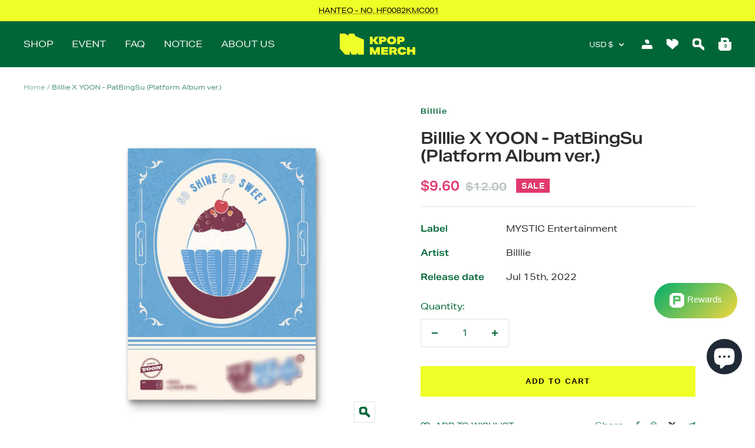

--- FILE ---
content_type: text/javascript
request_url: https://kpopmerch.com/cdn/shop/t/22/assets/flits_custom.js?v=69486547345164076901690261422
body_size: -302
content:
(function(Flits2){Flits2.Metafields.IS_SOCIAL_LOGIN_PAID&&Flits2.Metafields.IS_SOCIAL_LOGIN_ENABLE&&window.flitsObjects.allCssJs.socialLoginJs&&Flits2.LoadStyleScript("socialLoginJs",window.flitsObjects.allCssJs.socialLoginJs.url),Flits2(document).on("Flits:Navigation:Loaded",function(event){var settings=event.detail.settings,obj={title:" Point & Rewards",url:"#points",target:0,badge:null,icon:null,isShow:1,loader:null,body_html:'<div id="flits-points-content"></div>'};settings.navs.splice(5,0,obj)});function flitsCustomIntregation(){var lion_integrated_page=Flits2(".flits-custom-lion-page").children();Flits2("#flits_tab_points #flits-points-content").append(lion_integrated_page),Flits2(".flits-custom-lion-page").remove()}Flits2(document).on("Flits:AccountPage:Loaded",function(event){setTimeout(function(){flitsCustomIntregation()},1500)})})(Flits);
//# sourceMappingURL=/cdn/shop/t/22/assets/flits_custom.js.map?v=69486547345164076901690261422


--- FILE ---
content_type: text/javascript; charset=utf-8
request_url: https://kpopmerch.com/products/billlie-x-yoon-patbingsu-platform-album-ver.js
body_size: 755
content:
{"id":7284088340661,"title":"Billlie X YOON - PatBingSu (Platform Album ver.)","handle":"billlie-x-yoon-patbingsu-platform-album-ver","description":"\u003cp\u003e\u003ci data-mce-fragment=\"1\"\u003e\u003cimg alt=\"\" src=\"https:\/\/cdn.shopify.com\/s\/files\/1\/0589\/0844\/2805\/files\/Billlie-X-_-track-by-YOON-_-Platform-Album-ver-all.jpg?v=1656922733\" data-mce-fragment=\"1\" data-mce-src=\"https:\/\/cdn.shopify.com\/s\/files\/1\/0589\/0844\/2805\/files\/Billlie-X-_-track-by-YOON-_-Platform-Album-ver-all.jpg?v=1656922733\"\u003e*Out box is to only protect contents inside therefore out box damage cannot be a reason for a return or exchange. Please take an un-boxing video in case of defective or missing contents inside.\u003c\/i\u003e\u003cbr\u003e\u003c\/p\u003e\n\u003cp data-mce-fragment=\"1\"\u003e\u003cbr data-mce-fragment=\"1\"\u003e\u003c\/p\u003e\n\u003ch2 data-mce-fragment=\"1\"\u003e\u003cstrong data-mce-fragment=\"1\"\u003eBilllie X YOON - PatBingSu Platform Album ver.\u003c\/strong\u003e\u003c\/h2\u003e\n\u003cp data-mce-fragment=\"1\"\u003e \u003c\/p\u003e\n\u003cp data-mce-fragment=\"1\"\u003e[Release date : Jul 15th, 2022]\u003cbr data-mce-fragment=\"1\"\u003e\u003c\/p\u003e\n\u003cp data-mce-fragment=\"1\"\u003e \u003c\/p\u003e\n\u003cp data-mce-fragment=\"1\"\u003e[Album Information \u0026amp; Contents]\u003c\/p\u003e\n\u003cp data-mce-fragment=\"1\"\u003e\u003cspan data-mce-fragment=\"1\"\u003e- Card Holder\u003cbr data-mce-fragment=\"1\"\u003e- PVC Photo Card Album\u003cbr data-mce-fragment=\"1\"\u003e- Accordion Booklet\u003cbr data-mce-fragment=\"1\"\u003e- Photo Card\u003cbr data-mce-fragment=\"1\"\u003e- Sticker\u003cbr data-mce-fragment=\"1\"\u003e- Limited Hologram Photo Card (700 Limited)\u003cbr\u003e\u003c\/span\u003e\u003c\/p\u003e\n\u003cp data-mce-fragment=\"1\"\u003e \u003c\/p\u003e\n\u003cp data-mce-fragment=\"1\"\u003e\u003cspan data-mce-fragment=\"1\"\u003e[Digital Contents]\u003c\/span\u003e\u003c\/p\u003e\n\u003cp data-mce-fragment=\"1\"\u003e\u003cspan data-mce-fragment=\"1\"\u003e- Album Info. \u0026amp; Credit\u003cbr data-mce-fragment=\"1\"\u003e- PVC Photo Card Album\u003cbr data-mce-fragment=\"1\"\u003e- Accordion Booklet\u003cbr data-mce-fragment=\"1\"\u003e- Photo Card\u003cbr data-mce-fragment=\"1\"\u003e- Sticker\u003c\/span\u003e\u003c\/p\u003e","published_at":"2022-07-05T07:54:52+09:00","created_at":"2022-07-04T15:50:19+09:00","vendor":"Billlie","type":"ALBUM","tags":["Billlie","Billlie Album","Billlie PatBingSu","Billlie PatBingSu Album","Billlie PatBingSu Platform","Billlie PatBingSu Platform Album","Billlie X YOON"],"price":960,"price_min":960,"price_max":960,"available":true,"price_varies":false,"compare_at_price":1200,"compare_at_price_min":1200,"compare_at_price_max":1200,"compare_at_price_varies":false,"variants":[{"id":42266557448373,"title":"Default Title","option1":"Default Title","option2":null,"option3":null,"sku":"","requires_shipping":true,"taxable":true,"featured_image":null,"available":true,"name":"Billlie X YOON - PatBingSu (Platform Album ver.)","public_title":null,"options":["Default Title"],"price":960,"weight":400,"compare_at_price":1200,"inventory_management":"shopify","barcode":"8804775252211","quantity_rule":{"min":1,"max":null,"increment":1},"quantity_price_breaks":[],"requires_selling_plan":false,"selling_plan_allocations":[]}],"images":["\/\/cdn.shopify.com\/s\/files\/1\/0589\/0844\/2805\/products\/album-billlie-x-yoon-patbingsu-platform-album-ver-33768994635957.jpg?v=1656923026"],"featured_image":"\/\/cdn.shopify.com\/s\/files\/1\/0589\/0844\/2805\/products\/album-billlie-x-yoon-patbingsu-platform-album-ver-33768994635957.jpg?v=1656923026","options":[{"name":"Title","position":1,"values":["Default Title"]}],"url":"\/products\/billlie-x-yoon-patbingsu-platform-album-ver","media":[{"alt":"ALBUM Billlie X YOON - PatBingSu (Platform Album ver.)","id":26081592082613,"position":1,"preview_image":{"aspect_ratio":1.0,"height":1000,"width":1000,"src":"https:\/\/cdn.shopify.com\/s\/files\/1\/0589\/0844\/2805\/products\/album-billlie-x-yoon-patbingsu-platform-album-ver-33768994635957.jpg?v=1656923026"},"aspect_ratio":1.0,"height":1000,"media_type":"image","src":"https:\/\/cdn.shopify.com\/s\/files\/1\/0589\/0844\/2805\/products\/album-billlie-x-yoon-patbingsu-platform-album-ver-33768994635957.jpg?v=1656923026","width":1000}],"requires_selling_plan":false,"selling_plan_groups":[]}